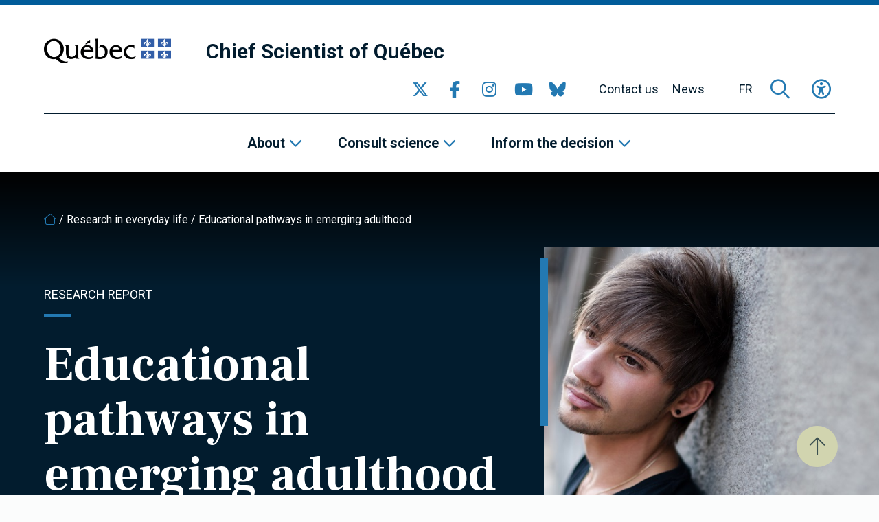

--- FILE ---
content_type: text/html; charset=UTF-8
request_url: https://www.scientifique-en-chef.gouv.qc.ca/en/contact-us/
body_size: 16765
content:
<!DOCTYPE html><html
lang="en-US"><head> <script type="text/javascript">
/* <![CDATA[ */
var gform;gform||(document.addEventListener("gform_main_scripts_loaded",function(){gform.scriptsLoaded=!0}),document.addEventListener("gform/theme/scripts_loaded",function(){gform.themeScriptsLoaded=!0}),window.addEventListener("DOMContentLoaded",function(){gform.domLoaded=!0}),gform={domLoaded:!1,scriptsLoaded:!1,themeScriptsLoaded:!1,isFormEditor:()=>"function"==typeof InitializeEditor,callIfLoaded:function(o){return!(!gform.domLoaded||!gform.scriptsLoaded||!gform.themeScriptsLoaded&&!gform.isFormEditor()||(gform.isFormEditor()&&console.warn("The use of gform.initializeOnLoaded() is deprecated in the form editor context and will be removed in Gravity Forms 3.1."),o(),0))},initializeOnLoaded:function(o){gform.callIfLoaded(o)||(document.addEventListener("gform_main_scripts_loaded",()=>{gform.scriptsLoaded=!0,gform.callIfLoaded(o)}),document.addEventListener("gform/theme/scripts_loaded",()=>{gform.themeScriptsLoaded=!0,gform.callIfLoaded(o)}),window.addEventListener("DOMContentLoaded",()=>{gform.domLoaded=!0,gform.callIfLoaded(o)}))},hooks:{action:{},filter:{}},addAction:function(o,r,e,t){gform.addHook("action",o,r,e,t)},addFilter:function(o,r,e,t){gform.addHook("filter",o,r,e,t)},doAction:function(o){gform.doHook("action",o,arguments)},applyFilters:function(o){return gform.doHook("filter",o,arguments)},removeAction:function(o,r){gform.removeHook("action",o,r)},removeFilter:function(o,r,e){gform.removeHook("filter",o,r,e)},addHook:function(o,r,e,t,n){null==gform.hooks[o][r]&&(gform.hooks[o][r]=[]);var d=gform.hooks[o][r];null==n&&(n=r+"_"+d.length),gform.hooks[o][r].push({tag:n,callable:e,priority:t=null==t?10:t})},doHook:function(r,o,e){var t;if(e=Array.prototype.slice.call(e,1),null!=gform.hooks[r][o]&&((o=gform.hooks[r][o]).sort(function(o,r){return o.priority-r.priority}),o.forEach(function(o){"function"!=typeof(t=o.callable)&&(t=window[t]),"action"==r?t.apply(null,e):e[0]=t.apply(null,e)})),"filter"==r)return e[0]},removeHook:function(o,r,t,n){var e;null!=gform.hooks[o][r]&&(e=(e=gform.hooks[o][r]).filter(function(o,r,e){return!!(null!=n&&n!=o.tag||null!=t&&t!=o.priority)}),gform.hooks[o][r]=e)}});
/* ]]> */
</script>
<meta
charset="UTF-8"><meta
name="viewport"
content="width=device-width, initial-scale=1" /><meta
name="msapplication-TileColor"
content="#2379b2"><meta
name="theme-color"
content="#2379b2"><link
rel="apple-touch-icon"
sizes="180x180"
href="https://www.scientifique-en-chef.gouv.qc.ca/app/themes/webit/apple-touch-icon.png"><link
rel="icon"
type="image/png"
sizes="32x32"
href="https://www.scientifique-en-chef.gouv.qc.ca/app/themes/webit/favicon-32x32.png"><link
rel="icon"
type="image/png"
sizes="16x16"
href="https://www.scientifique-en-chef.gouv.qc.ca/app/themes/webit/favicon-16x16.png"><link
rel="manifest"
href="https://www.scientifique-en-chef.gouv.qc.ca/app/themes/webit/manifest.php?template_url=https%3A%2F%2Fwww.scientifique-en-chef.gouv.qc.ca%2Fapp%2Fthemes%2Fwebit&short_name=Chief+Scientist+of+Quebec&name=Chief+Scientist+of+Quebec&theme_color=%232379b2&background_color=%232379b2"><link
rel="mask-icon"
href="https://www.scientifique-en-chef.gouv.qc.ca/app/themes/webit/safari-pinned-tab.svg"
color="black"><meta
name='robots' content='index, follow, max-image-preview:large, max-snippet:-1, max-video-preview:-1' /><title>Contact us - Chief Scientist of Quebec</title>
<link data-rocket-prefetch href="https://sdk.privacy-center.org" rel="dns-prefetch">
<link data-rocket-prefetch href="https://www.googletagmanager.com" rel="dns-prefetch">
<link data-rocket-prefetch href="https://www.gstatic.com" rel="dns-prefetch">
<link data-rocket-prefetch href="https://fonts.googleapis.com" rel="dns-prefetch">
<link data-rocket-prefetch href="https://www.google.com" rel="dns-prefetch">
<link data-rocket-prefetch href="https://kit.fontawesome.com" rel="dns-prefetch">
<link data-rocket-preload as="style" href="https://fonts.googleapis.com/css2?family=Frank+Ruhl+Libre%3Awght%40700&#038;ver=1.0.0&#038;family=Roboto%3Aital%2Cwght%400%2C300%3B0%2C400%3B0%2C500%3B0%2C700%3B1%2C300%3B1%2C400%3B1%2C500%3B1%2C700&#038;ver=1.0.0&#038;display=swap" rel="preload">
<link href="https://fonts.googleapis.com/css2?family=Frank+Ruhl+Libre%3Awght%40700&#038;ver=1.0.0&#038;family=Roboto%3Aital%2Cwght%400%2C300%3B0%2C400%3B0%2C500%3B0%2C700%3B1%2C300%3B1%2C400%3B1%2C500%3B1%2C700&#038;ver=1.0.0&#038;display=swap" media="print" onload="this.media=&#039;all&#039;" rel="stylesheet">
<noscript data-wpr-hosted-gf-parameters=""><link rel="stylesheet" href="https://fonts.googleapis.com/css2?family=Frank+Ruhl+Libre%3Awght%40700&#038;ver=1.0.0&#038;family=Roboto%3Aital%2Cwght%400%2C300%3B0%2C400%3B0%2C500%3B0%2C700%3B1%2C300%3B1%2C400%3B1%2C500%3B1%2C700&#038;ver=1.0.0&#038;display=swap"></noscript><link rel="preload" data-rocket-preload as="image" href="https://www.scientifique-en-chef.gouv.qc.ca/app/themes/webit/assets/img/lines-horizontal--curved.svg" fetchpriority="high"><link
rel="canonical" href="https://www.scientifique-en-chef.gouv.qc.ca/en/contact-us/" /><meta
property="og:locale" content="en_US" /><meta
property="og:type" content="article" /><meta
property="og:title" content="Contact us" /><meta
property="og:url" content="https://www.scientifique-en-chef.gouv.qc.ca/en/contact-us/" /><meta
property="og:site_name" content="Chief Scientist of Quebec" /><meta
property="article:publisher" content="https://www.facebook.com/SciChefQC/" /><meta
property="article:modified_time" content="2024-08-02T12:44:51+00:00" /><meta
name="twitter:card" content="summary_large_image" /><meta
name="twitter:site" content="@SciChefQC" /><meta
name="twitter:label1" content="Est. reading time" /><meta
name="twitter:data1" content="2 minutes" /> <script type="application/ld+json" class="yoast-schema-graph">{"@context":"https://schema.org","@graph":[{"@type":"WebPage","@id":"https://www.scientifique-en-chef.gouv.qc.ca/en/contact-us/","url":"https://www.scientifique-en-chef.gouv.qc.ca/en/contact-us/","name":"Contact us - Chief Scientist of Quebec","isPartOf":{"@id":"https://www.scientifique-en-chef.gouv.qc.ca/en/#website"},"datePublished":"2022-12-01T17:00:52+00:00","dateModified":"2024-08-02T12:44:51+00:00","breadcrumb":{"@id":"https://www.scientifique-en-chef.gouv.qc.ca/en/contact-us/#breadcrumb"},"inLanguage":"en-US","potentialAction":[{"@type":"ReadAction","target":["https://www.scientifique-en-chef.gouv.qc.ca/en/contact-us/"]}]},{"@type":"BreadcrumbList","@id":"https://www.scientifique-en-chef.gouv.qc.ca/en/contact-us/#breadcrumb","itemListElement":[{"@type":"ListItem","position":1,"name":"","item":"https://www.scientifique-en-chef.gouv.qc.ca/en/"},{"@type":"ListItem","position":2,"name":"Contact us"}]},{"@type":"WebSite","@id":"https://www.scientifique-en-chef.gouv.qc.ca/en/#website","url":"https://www.scientifique-en-chef.gouv.qc.ca/en/","name":"Chief Scientist of Quebec","description":"","publisher":{"@id":"https://www.scientifique-en-chef.gouv.qc.ca/en/#organization"},"potentialAction":[{"@type":"SearchAction","target":{"@type":"EntryPoint","urlTemplate":"https://www.scientifique-en-chef.gouv.qc.ca/en/?s={search_term_string}"},"query-input":{"@type":"PropertyValueSpecification","valueRequired":true,"valueName":"search_term_string"}}],"inLanguage":"en-US"},{"@type":"Organization","@id":"https://www.scientifique-en-chef.gouv.qc.ca/en/#organization","name":"Chief Scientist of Quebec","url":"https://www.scientifique-en-chef.gouv.qc.ca/en/","logo":{"@type":"ImageObject","inLanguage":"en-US","@id":"https://www.scientifique-en-chef.gouv.qc.ca/en/#/schema/logo/image/","url":"https://www.scientifique-en-chef.gouv.qc.ca/app/uploads/2020/05/logo-qc.png","contentUrl":"https://www.scientifique-en-chef.gouv.qc.ca/app/uploads/2020/05/logo-qc.png","width":368,"height":72,"caption":"Chief Scientist of Quebec"},"image":{"@id":"https://www.scientifique-en-chef.gouv.qc.ca/en/#/schema/logo/image/"},"sameAs":["https://www.facebook.com/SciChefQC/","https://x.com/SciChefQC","https://www.linkedin.com/company/fonds-de-recherche-du-quebec/","https://www.instagram.com/scichefqc/","https://www.youtube.com/user/FondsRechercheQuebec"]}]}</script> <link
rel='dns-prefetch' href='//www.google.com' /><link
rel='dns-prefetch' href='//code.jquery.com' /><link
rel='dns-prefetch' href='//kit.fontawesome.com' /><link
rel='dns-prefetch' href='//fonts.googleapis.com' /><link
href='https://fonts.gstatic.com' crossorigin rel='preconnect' /><style id='wp-img-auto-sizes-contain-inline-css' type='text/css'>img:is([sizes=auto i],[sizes^="auto," i]){contain-intrinsic-size:3000px 1500px}
/*# sourceURL=wp-img-auto-sizes-contain-inline-css */</style><link data-minify="1"
rel='stylesheet' id='gform_basic-css' href='https://www.scientifique-en-chef.gouv.qc.ca/app/cache/min/1/app/plugins/webit-gravityforms/assets/css/dist/basic.min.css?ver=1768246772' type='text/css' media='all' /><link
rel='stylesheet' id='wp-block-library-css' href='https://www.scientifique-en-chef.gouv.qc.ca/wp/wp-includes/css/dist/block-library/style.min.css?ver=6.9' type='text/css' media='all' /><style id='global-styles-inline-css' type='text/css'>
:root{--wp--preset--aspect-ratio--square: 1;--wp--preset--aspect-ratio--4-3: 4/3;--wp--preset--aspect-ratio--3-4: 3/4;--wp--preset--aspect-ratio--3-2: 3/2;--wp--preset--aspect-ratio--2-3: 2/3;--wp--preset--aspect-ratio--16-9: 16/9;--wp--preset--aspect-ratio--9-16: 9/16;--wp--preset--color--black: #000000;--wp--preset--color--cyan-bluish-gray: #abb8c3;--wp--preset--color--white: #ffffff;--wp--preset--color--pale-pink: #f78da7;--wp--preset--color--vivid-red: #cf2e2e;--wp--preset--color--luminous-vivid-orange: #ff6900;--wp--preset--color--luminous-vivid-amber: #fcb900;--wp--preset--color--light-green-cyan: #7bdcb5;--wp--preset--color--vivid-green-cyan: #00d084;--wp--preset--color--pale-cyan-blue: #8ed1fc;--wp--preset--color--vivid-cyan-blue: #0693e3;--wp--preset--color--vivid-purple: #9b51e0;--wp--preset--gradient--vivid-cyan-blue-to-vivid-purple: linear-gradient(135deg,rgb(6,147,227) 0%,rgb(155,81,224) 100%);--wp--preset--gradient--light-green-cyan-to-vivid-green-cyan: linear-gradient(135deg,rgb(122,220,180) 0%,rgb(0,208,130) 100%);--wp--preset--gradient--luminous-vivid-amber-to-luminous-vivid-orange: linear-gradient(135deg,rgb(252,185,0) 0%,rgb(255,105,0) 100%);--wp--preset--gradient--luminous-vivid-orange-to-vivid-red: linear-gradient(135deg,rgb(255,105,0) 0%,rgb(207,46,46) 100%);--wp--preset--gradient--very-light-gray-to-cyan-bluish-gray: linear-gradient(135deg,rgb(238,238,238) 0%,rgb(169,184,195) 100%);--wp--preset--gradient--cool-to-warm-spectrum: linear-gradient(135deg,rgb(74,234,220) 0%,rgb(151,120,209) 20%,rgb(207,42,186) 40%,rgb(238,44,130) 60%,rgb(251,105,98) 80%,rgb(254,248,76) 100%);--wp--preset--gradient--blush-light-purple: linear-gradient(135deg,rgb(255,206,236) 0%,rgb(152,150,240) 100%);--wp--preset--gradient--blush-bordeaux: linear-gradient(135deg,rgb(254,205,165) 0%,rgb(254,45,45) 50%,rgb(107,0,62) 100%);--wp--preset--gradient--luminous-dusk: linear-gradient(135deg,rgb(255,203,112) 0%,rgb(199,81,192) 50%,rgb(65,88,208) 100%);--wp--preset--gradient--pale-ocean: linear-gradient(135deg,rgb(255,245,203) 0%,rgb(182,227,212) 50%,rgb(51,167,181) 100%);--wp--preset--gradient--electric-grass: linear-gradient(135deg,rgb(202,248,128) 0%,rgb(113,206,126) 100%);--wp--preset--gradient--midnight: linear-gradient(135deg,rgb(2,3,129) 0%,rgb(40,116,252) 100%);--wp--preset--font-size--small: 13px;--wp--preset--font-size--medium: 20px;--wp--preset--font-size--large: 36px;--wp--preset--font-size--x-large: 42px;--wp--preset--spacing--20: 0.44rem;--wp--preset--spacing--30: 0.67rem;--wp--preset--spacing--40: 1rem;--wp--preset--spacing--50: 1.5rem;--wp--preset--spacing--60: 2.25rem;--wp--preset--spacing--70: 3.38rem;--wp--preset--spacing--80: 5.06rem;--wp--preset--shadow--natural: 6px 6px 9px rgba(0, 0, 0, 0.2);--wp--preset--shadow--deep: 12px 12px 50px rgba(0, 0, 0, 0.4);--wp--preset--shadow--sharp: 6px 6px 0px rgba(0, 0, 0, 0.2);--wp--preset--shadow--outlined: 6px 6px 0px -3px rgb(255, 255, 255), 6px 6px rgb(0, 0, 0);--wp--preset--shadow--crisp: 6px 6px 0px rgb(0, 0, 0);}:where(.is-layout-flex){gap: 0.5em;}:where(.is-layout-grid){gap: 0.5em;}body .is-layout-flex{display: flex;}.is-layout-flex{flex-wrap: wrap;align-items: center;}.is-layout-flex > :is(*, div){margin: 0;}body .is-layout-grid{display: grid;}.is-layout-grid > :is(*, div){margin: 0;}:where(.wp-block-columns.is-layout-flex){gap: 2em;}:where(.wp-block-columns.is-layout-grid){gap: 2em;}:where(.wp-block-post-template.is-layout-flex){gap: 1.25em;}:where(.wp-block-post-template.is-layout-grid){gap: 1.25em;}.has-black-color{color: var(--wp--preset--color--black) !important;}.has-cyan-bluish-gray-color{color: var(--wp--preset--color--cyan-bluish-gray) !important;}.has-white-color{color: var(--wp--preset--color--white) !important;}.has-pale-pink-color{color: var(--wp--preset--color--pale-pink) !important;}.has-vivid-red-color{color: var(--wp--preset--color--vivid-red) !important;}.has-luminous-vivid-orange-color{color: var(--wp--preset--color--luminous-vivid-orange) !important;}.has-luminous-vivid-amber-color{color: var(--wp--preset--color--luminous-vivid-amber) !important;}.has-light-green-cyan-color{color: var(--wp--preset--color--light-green-cyan) !important;}.has-vivid-green-cyan-color{color: var(--wp--preset--color--vivid-green-cyan) !important;}.has-pale-cyan-blue-color{color: var(--wp--preset--color--pale-cyan-blue) !important;}.has-vivid-cyan-blue-color{color: var(--wp--preset--color--vivid-cyan-blue) !important;}.has-vivid-purple-color{color: var(--wp--preset--color--vivid-purple) !important;}.has-black-background-color{background-color: var(--wp--preset--color--black) !important;}.has-cyan-bluish-gray-background-color{background-color: var(--wp--preset--color--cyan-bluish-gray) !important;}.has-white-background-color{background-color: var(--wp--preset--color--white) !important;}.has-pale-pink-background-color{background-color: var(--wp--preset--color--pale-pink) !important;}.has-vivid-red-background-color{background-color: var(--wp--preset--color--vivid-red) !important;}.has-luminous-vivid-orange-background-color{background-color: var(--wp--preset--color--luminous-vivid-orange) !important;}.has-luminous-vivid-amber-background-color{background-color: var(--wp--preset--color--luminous-vivid-amber) !important;}.has-light-green-cyan-background-color{background-color: var(--wp--preset--color--light-green-cyan) !important;}.has-vivid-green-cyan-background-color{background-color: var(--wp--preset--color--vivid-green-cyan) !important;}.has-pale-cyan-blue-background-color{background-color: var(--wp--preset--color--pale-cyan-blue) !important;}.has-vivid-cyan-blue-background-color{background-color: var(--wp--preset--color--vivid-cyan-blue) !important;}.has-vivid-purple-background-color{background-color: var(--wp--preset--color--vivid-purple) !important;}.has-black-border-color{border-color: var(--wp--preset--color--black) !important;}.has-cyan-bluish-gray-border-color{border-color: var(--wp--preset--color--cyan-bluish-gray) !important;}.has-white-border-color{border-color: var(--wp--preset--color--white) !important;}.has-pale-pink-border-color{border-color: var(--wp--preset--color--pale-pink) !important;}.has-vivid-red-border-color{border-color: var(--wp--preset--color--vivid-red) !important;}.has-luminous-vivid-orange-border-color{border-color: var(--wp--preset--color--luminous-vivid-orange) !important;}.has-luminous-vivid-amber-border-color{border-color: var(--wp--preset--color--luminous-vivid-amber) !important;}.has-light-green-cyan-border-color{border-color: var(--wp--preset--color--light-green-cyan) !important;}.has-vivid-green-cyan-border-color{border-color: var(--wp--preset--color--vivid-green-cyan) !important;}.has-pale-cyan-blue-border-color{border-color: var(--wp--preset--color--pale-cyan-blue) !important;}.has-vivid-cyan-blue-border-color{border-color: var(--wp--preset--color--vivid-cyan-blue) !important;}.has-vivid-purple-border-color{border-color: var(--wp--preset--color--vivid-purple) !important;}.has-vivid-cyan-blue-to-vivid-purple-gradient-background{background: var(--wp--preset--gradient--vivid-cyan-blue-to-vivid-purple) !important;}.has-light-green-cyan-to-vivid-green-cyan-gradient-background{background: var(--wp--preset--gradient--light-green-cyan-to-vivid-green-cyan) !important;}.has-luminous-vivid-amber-to-luminous-vivid-orange-gradient-background{background: var(--wp--preset--gradient--luminous-vivid-amber-to-luminous-vivid-orange) !important;}.has-luminous-vivid-orange-to-vivid-red-gradient-background{background: var(--wp--preset--gradient--luminous-vivid-orange-to-vivid-red) !important;}.has-very-light-gray-to-cyan-bluish-gray-gradient-background{background: var(--wp--preset--gradient--very-light-gray-to-cyan-bluish-gray) !important;}.has-cool-to-warm-spectrum-gradient-background{background: var(--wp--preset--gradient--cool-to-warm-spectrum) !important;}.has-blush-light-purple-gradient-background{background: var(--wp--preset--gradient--blush-light-purple) !important;}.has-blush-bordeaux-gradient-background{background: var(--wp--preset--gradient--blush-bordeaux) !important;}.has-luminous-dusk-gradient-background{background: var(--wp--preset--gradient--luminous-dusk) !important;}.has-pale-ocean-gradient-background{background: var(--wp--preset--gradient--pale-ocean) !important;}.has-electric-grass-gradient-background{background: var(--wp--preset--gradient--electric-grass) !important;}.has-midnight-gradient-background{background: var(--wp--preset--gradient--midnight) !important;}.has-small-font-size{font-size: var(--wp--preset--font-size--small) !important;}.has-medium-font-size{font-size: var(--wp--preset--font-size--medium) !important;}.has-large-font-size{font-size: var(--wp--preset--font-size--large) !important;}.has-x-large-font-size{font-size: var(--wp--preset--font-size--x-large) !important;}
/*# sourceURL=global-styles-inline-css */
</style>
<style id='classic-theme-styles-inline-css' type='text/css'>/*! This file is auto-generated */
.wp-block-button__link{color:#fff;background-color:#32373c;border-radius:9999px;box-shadow:none;text-decoration:none;padding:calc(.667em + 2px) calc(1.333em + 2px);font-size:1.125em}.wp-block-file__button{background:#32373c;color:#fff;text-decoration:none}
/*# sourceURL=/wp-includes/css/classic-themes.min.css */</style><style id='font-awesome-svg-styles-default-inline-css' type='text/css'>.svg-inline--fa {
  display: inline-block;
  height: 1em;
  overflow: visible;
  vertical-align: -.125em;
}
/*# sourceURL=font-awesome-svg-styles-default-inline-css */</style><link data-minify="1"
rel='stylesheet' id='font-awesome-svg-styles-css' href='https://www.scientifique-en-chef.gouv.qc.ca/app/cache/min/1/app/uploads/font-awesome/v6.2.1/css/svg-with-js.css?ver=1768246772' type='text/css' media='all' /><style id='font-awesome-svg-styles-inline-css' type='text/css'>.wp-block-font-awesome-icon svg::before,
   .wp-rich-text-font-awesome-icon svg::before {content: unset;}
/*# sourceURL=font-awesome-svg-styles-inline-css */</style><link data-minify="1"
rel='stylesheet' id='main-css' href='https://www.scientifique-en-chef.gouv.qc.ca/app/cache/min/1/app/themes/webit/assets/generated/css/theme.css?ver=1768246772' type='text/css' media='all' /> <script data-minify="1" type="text/javascript" src="https://www.scientifique-en-chef.gouv.qc.ca/app/cache/min/1/jquery-3.6.0.min.js?ver=1768246772" id="jquery-js" data-rocket-defer defer></script> <script type="text/javascript" defer='defer' src="https://www.scientifique-en-chef.gouv.qc.ca/app/plugins/webit-gravityforms/js/jquery.json.min.js?ver=2.9.24.2" id="gform_json-js"></script> <script type="text/javascript" id="gform_gravityforms-js-extra">/*  */
var gf_global = {"gf_currency_config":{"name":"Canadian Dollar","symbol_left":"$","symbol_right":"CAD","symbol_padding":" ","thousand_separator":",","decimal_separator":".","decimals":2,"code":"CAD"},"base_url":"https://www.scientifique-en-chef.gouv.qc.ca/app/plugins/webit-gravityforms","number_formats":[],"spinnerUrl":"https://www.scientifique-en-chef.gouv.qc.ca/app/plugins/webit-gravityforms/images/spinner.svg","version_hash":"1da8bea030083c83c532f4c880caa379","strings":{"newRowAdded":"New row added.","rowRemoved":"Row removed","formSaved":"The form has been saved.  The content contains the link to return and complete the form."}};
var gf_global = {"gf_currency_config":{"name":"Canadian Dollar","symbol_left":"$","symbol_right":"CAD","symbol_padding":" ","thousand_separator":",","decimal_separator":".","decimals":2,"code":"CAD"},"base_url":"https://www.scientifique-en-chef.gouv.qc.ca/app/plugins/webit-gravityforms","number_formats":[],"spinnerUrl":"https://www.scientifique-en-chef.gouv.qc.ca/app/plugins/webit-gravityforms/images/spinner.svg","version_hash":"1da8bea030083c83c532f4c880caa379","strings":{"newRowAdded":"New row added.","rowRemoved":"Row removed","formSaved":"The form has been saved.  The content contains the link to return and complete the form."}};
var gform_i18n = {"datepicker":{"days":{"monday":"Mo","tuesday":"Tu","wednesday":"We","thursday":"Th","friday":"Fr","saturday":"Sa","sunday":"Su"},"months":{"january":"January","february":"February","march":"March","april":"April","may":"May","june":"June","july":"July","august":"August","september":"September","october":"October","november":"November","december":"December"},"firstDay":1,"iconText":"Select date"}};
var gf_legacy_multi = {"1":""};
var gform_gravityforms = {"strings":{"invalid_file_extension":"This type of file is not allowed. Must be one of the following:","delete_file":"Delete this file","in_progress":"in progress","file_exceeds_limit":"File exceeds size limit","illegal_extension":"This type of file is not allowed.","max_reached":"Maximum number of files reached","unknown_error":"There was a problem while saving the file on the server","currently_uploading":"Please wait for the uploading to complete","cancel":"Cancel","cancel_upload":"Cancel this upload","cancelled":"Cancelled","error":"Error","message":"Message"},"vars":{"images_url":"https://www.scientifique-en-chef.gouv.qc.ca/app/plugins/webit-gravityforms/images"}};
//# sourceURL=gform_gravityforms-js-extra
/*  */</script> <script type="text/javascript" defer='defer' src="https://www.scientifique-en-chef.gouv.qc.ca/app/plugins/webit-gravityforms/js/gravityforms.min.js?ver=2.9.24.2" id="gform_gravityforms-js"></script> <script type="text/javascript" defer='defer' src="https://www.google.com/recaptcha/api.js?hl=en&amp;ver=6.9#038;render=explicit" id="gform_recaptcha-js"></script> <script type="text/javascript" defer='defer' src="https://www.scientifique-en-chef.gouv.qc.ca/app/plugins/webit-gravityforms/assets/js/dist/utils.min.js?ver=48a3755090e76a154853db28fc254681" id="gform_gravityforms_utils-js"></script> <script type="text/javascript" id="wpml-cookie-js-extra">/*  */
var wpml_cookies = {"wp-wpml_current_language":{"value":"en","expires":1,"path":"/"}};
var wpml_cookies = {"wp-wpml_current_language":{"value":"en","expires":1,"path":"/"}};
//# sourceURL=wpml-cookie-js-extra
/*  */</script> <script data-minify="1" type="text/javascript" src="https://www.scientifique-en-chef.gouv.qc.ca/app/cache/min/1/app/plugins/sitepress-multilingual-cms/res/js/cookies/language-cookie.js?ver=1768246772" id="wpml-cookie-js" defer="defer" data-wp-strategy="defer"></script> <script defer crossorigin="anonymous" type="text/javascript" src="https://kit.fontawesome.com/7c8933ef92.js" id="font-awesome-official-js"></script> <meta
name="generator" content="WPML ver:4.8.6 stt:1,4;" /> <script>const keepScripts = "#main-js";</script> <noscript><style id="rocket-lazyload-nojs-css">.rll-youtube-player, [data-lazy-src]{display:none !important;}</style></noscript> <script>(function(w,d,s,l,i){w[l]=w[l]||[];w[l].push({'gtm.start':
                    new Date().getTime(),event:'gtm.js'});var f=d.getElementsByTagName(s)[0],
                    j=d.createElement(s),dl=l!='dataLayer'?'&l='+l:'';j.async=true;j.src=
                    'https://www.googletagmanager.com/gtm.js?id='+i+dl;f.parentNode.insertBefore(j,f);
                    })(window,document,'script','dataLayer','GTM-T78RFQH');</script> <meta name="generator" content="WP Rocket 3.20.3" data-wpr-features="wpr_defer_js wpr_minify_js wpr_lazyload_images wpr_preconnect_external_domains wpr_oci wpr_minify_css wpr_preload_links wpr_desktop" /></head><body>
<noscript><iframe
src="https://www.googletagmanager.com/ns.html?id=GTM-T78RFQH" height="0" width="0" style="display:none;visibility:hidden"></iframe></noscript><div
id="page"
data-transition="wrapper"><div
class="wb-load-overlay wb-load-overlay--initial"><div
class="wb-load-overlay__icon"></div></div><div
class="wb-skip-to-content"><ul><li>
<a
href="#content"
class="wb-skip-to-content__link wb-skip-to-content__link--content">Skip to main content</a></li><li>
<a
href="#mastfoot"
class="wb-skip-to-content__link wb-skip-to-content__link--footer">Skip to footer</a></li></ul></div><header
class="wb-header wb-header--bg"
id="masthead"><div
class="wb-header__top "><div
class="container-fluid"><div
class="wb-header__top__inner"><div
class="wb-header__logo logo">
<a
href="https://www.quebec.ca/en"
class="">
<img
src="https://www.scientifique-en-chef.gouv.qc.ca/app/themes/webit/assets/img/logo-qc.png"
alt="Quebec logo"
class="wb-header__logo__img">
</a>
<a
href="https://www.scientifique-en-chef.gouv.qc.ca/en/"
class="wb-header__logo__title"
title="Return to homepage"
rel="home">Chief Scientist of Québec</a></div><button
type="button"
class="wb-menu__item wb-menu__item__icon wb-menu__item__search wb-search-overlay__trigger"
aria-label="Open search form overlay"
aria-controls="wb-search-overlay"
aria-expanded="false"
title="Search">
<span><i
class="fa-regular fa-magnifying-glass" aria-hidden="true"></i></span>
</button><button
type="button"
class="wb-menu__item__icon wb-menu__item__a11y js-toggle-accessibility"
aria-label="Toggle accessibility menu"
title="Accessibility"
aria-expanded="false">
<span><i
class="fa-regular fa-universal-access"  aria-hidden="true"></i></span>
</button>
<button
type="button"
id="wb-burger"
class="wb-burger wb-menu__item__icon wb-menu__toggle"
aria-label="Toggle navigation menu"
title="Navigation"
aria-expanded="false">
<span
class="wb-burger__box">
<span
class="wb-burger__inner"></span>
</span>
</button></div></div></div><div
class="wb-header__btm"><div
class="wb-header__btm__inner">
<nav
class="wb-menu wb-menu--secondary"><div
class="container-fluid"><div
class="wb-menu__inner"><div
class="wb-header__logo logo">
<a
href="https://www.quebec.ca/en"
class="">
<img
src="https://www.scientifique-en-chef.gouv.qc.ca/app/themes/webit/assets/img/logo-qc.png"
alt="Quebec logo"
class="wb-header__logo__img">
</a>
<a
href="https://www.scientifique-en-chef.gouv.qc.ca/en/"
class="wb-header__logo__title"
title="Return to homepage"
rel="home">Chief Scientist of Québec</a></div><ul
class="wb-menu__list"><li
class="wb-menu__item__socials wb-menu__item level-0"><div
class="wb-socials wb-menu__item__socials__list wb-menu__item__icon">
<a
href="https://twitter.com/SciChefQC"
target="_blank"
class="wb-socials__icon "
rel="me" aria-label="Go to our Twitter page" >
<span><i
class="fa-brands fa-x-twitter" aria-hidden="true"></i></span>
</a>
<a
href="https://www.facebook.com/SciChefQC/"
target="_blank"
class="wb-socials__icon "
rel="me" aria-label="Go to our Facebook page" >
<span><i
class="fa-brands fa-facebook-f" aria-hidden="true"></i></span>
</a>
<a
href="https://www.instagram.com/scichefqc/"
target="_blank"
class="wb-socials__icon "
rel="me" aria-label="Go to our Instagram page" >
<span><i
class="fa-brands fa-instagram" aria-hidden="true"></i></span>
</a>
<a
href="https://www.youtube.com/user/FondsRechercheQuebec"
target="_blank"
class="wb-socials__icon "
rel="me" aria-label="Go to our YouTube page" >
<span><i
class="fa-brands fa-youtube" aria-hidden="true"></i></span>
</a>
<a
href="https://bsky.app/profile/scichefqc.bsky.social"
target="_blank"
class="wb-socials__icon "
rel="me" aria-label="Go to our Bluesky page" >
<span><i
class="fa-brands fa-bluesky" aria-hidden="true"></i></span>
</a></div></li><li
id="menu-item-13563" class="menu-item menu-item-type-post_type menu-item-object-page current-menu-item page_item page-item-11782 current_page_item wb-menu-item-13563 wb-menu__item level-0" data-level="0"><a
href="https://www.scientifique-en-chef.gouv.qc.ca/en/contact-us/" class=" wb-menu__item__el">Contact us</a></li><li
id="menu-item-120" class="menu-item menu-item-type-post_type menu-item-object-page wb-menu-item-120 wb-menu__item level-0" data-level="0"><a
href="https://www.scientifique-en-chef.gouv.qc.ca/en/news/" class=" wb-menu__item__el">News</a></li><li
class="wb-menu__item wb-menu__item--lang level-0">
<a
href="https://www.scientifique-en-chef.gouv.qc.ca/nous-joindre/"
class="wb-menu__item__el wb-menu__item__el--lang language-switcher"
aria-label="Français"
data-lang="fr">
FR    </a></li><li
class="wb-menu__item wb-menu__item--search level-0">
<button
type="button"
class="wb-menu__item wb-menu__item__icon wb-menu__item__search wb-search-overlay__trigger"
aria-label="Open search form overlay"
aria-controls="wb-search-overlay"
aria-expanded="false"
title="Search">
<span><i
class="fa-regular fa-magnifying-glass" aria-hidden="true"></i></span>
</button></li><li
class="wb-menu__item wb-menu__item--a11y level-0">
<button
type="button"
class="wb-menu__item__icon wb-menu__item__a11y js-toggle-accessibility"
aria-label="Toggle accessibility menu"
title="Accessibility"
aria-expanded="false">
<span><i
class="fa-regular fa-universal-access"  aria-hidden="true"></i></span>
</button></li></ul></div></div>
</nav>
<nav
class="wb-menu wb-menu--main"><div
class="container-fluid"><div
class="wb-menu__inner"><div
class="wb-menu__list__wrapper"><ul
class="wb-menu__list"><li
id="menu-item-13474" class="menu-item menu-item-type-custom menu-item-object-custom menu-item-has-children wb-menu-item-13474 wb-menu__item level-0" data-level="0" aria-haspopup="true" aria-expanded="false"><button
class=" wb-menu__item__el sub-menu__trigger" type="button" aria-expanded="false">About</button><ul
class="sub-menu"><li
id="menu-item-13473" class="menu-item menu-item-type-post_type menu-item-object-page wb-menu-item-13473 wb-menu__item level-1" data-level="1"><a
href="https://www.scientifique-en-chef.gouv.qc.ca/en/chief-scientist-of-quebec/" class=" wb-menu__item__el">Chief Scientist of Québec</a></li><li
id="menu-item-13169" class="menu-item menu-item-type-post_type menu-item-object-page wb-menu-item-13169 wb-menu__item level-1" data-level="1"><a
href="https://www.scientifique-en-chef.gouv.qc.ca/en/the-fonds-de-recherche-du-quebec/" class=" wb-menu__item__el">The Fonds de recherche du Québec</a></li></ul></li><li
id="menu-item-13475" class="menu-item menu-item-type-custom menu-item-object-custom menu-item-has-children wb-menu-item-13475 wb-menu__item level-0" data-level="0" aria-haspopup="true" aria-expanded="false"><button
class=" wb-menu__item__el sub-menu__trigger" type="button" aria-expanded="false">Consult science</button><ul
class="sub-menu"><li
id="menu-item-13482" class="menu-item menu-item-type-post_type menu-item-object-page menu-item-has-children wb-menu-item-13482 wb-menu__item level-1" data-level="1" aria-haspopup="true" aria-expanded="false"><button
class=" wb-menu__item__el sub-menu__trigger" type="button" aria-expanded="false">Research in everyday life</button><ul
class="sub-menu"><li
id="menu-item-13662" class="menu-item menu-item-type-post_type menu-item-object-page wb-menu-item-13662 wb-menu__item level-2" data-level="2"><a
href="https://www.scientifique-en-chef.gouv.qc.ca/en/research-in-everyday-life/" class=" wb-menu__item__el">All articles</a></li><li
id="menu-item-13663" class="menu-item menu-item-type-post_type menu-item-object-page wb-menu-item-13663 wb-menu__item level-2" data-level="2"><a
href="https://www.scientifique-en-chef.gouv.qc.ca/en/research-in-everyday-life/?category=capsule-en" class=" wb-menu__item__el">Research capsules</a></li><li
id="menu-item-13664" class="menu-item menu-item-type-post_type menu-item-object-page wb-menu-item-13664 wb-menu__item level-2" data-level="2"><a
href="https://www.scientifique-en-chef.gouv.qc.ca/en/research-in-everyday-life/?category=detecteur-de-rumeurs-en" class=" wb-menu__item__el">Détecteur de rumeurs</a></li><li
id="menu-item-13665" class="menu-item menu-item-type-post_type menu-item-object-page wb-menu-item-13665 wb-menu__item level-2" data-level="2"><a
href="https://www.scientifique-en-chef.gouv.qc.ca/en/research-in-everyday-life/?category=research-report" class=" wb-menu__item__el">Research reports</a></li></ul></li></ul></li><li
id="menu-item-13483" class="menu-item menu-item-type-custom menu-item-object-custom menu-item-has-children wb-menu-item-13483 wb-menu__item level-0" data-level="0" aria-haspopup="true" aria-expanded="false"><button
class=" wb-menu__item__el sub-menu__trigger" type="button" aria-expanded="false">Inform the decision</button><ul
class="sub-menu"><li
id="menu-item-15901" class="menu-item menu-item-type-post_type menu-item-object-page wb-menu-item-15901 wb-menu__item level-1" data-level="1"><a
href="https://www.scientifique-en-chef.gouv.qc.ca/en/science-advice-at-the-municipal-level/" class=" wb-menu__item__el">Science advice at the municipal level</a></li><li
id="menu-item-13168" class="menu-item menu-item-type-post_type menu-item-object-page wb-menu-item-13168 wb-menu__item level-1" data-level="1"><a
href="https://www.scientifique-en-chef.gouv.qc.ca/en/key-figures/" class=" wb-menu__item__el">Key figures</a></li></ul></li></ul></div></div></div>
</nav></div></div>
</header><main
class="wp-singular page-template-default page page-id-11782 wp-theme-webit page__main lang-en"              data-transition="container"
data-transition-namespace="default"
data-admin-bar-page-url=""
tabindex="-1"
id="content"><div
class="wb-banner wb-banner--lines "><div
class="wb-banner__inner"><div
class="wb-breadcrumb"><div
class="container-fluid"><div
class="wb-breadcrumb__inner"><div
class="wb-yoast-breadcrumbs wb-yoast-breadcrumbs--light">
<span><a
href="https://www.scientifique-en-chef.gouv.qc.ca/en/" class="wb-breadcrumb__el wb-breadcrumb__el--home wb-breadcrumb__el--link" aria-label="Back to homepage"><i
class="fa-light fa-house"></i></a> / <span
class="wb-breadcrumb__el" aria-label="Contact us">Contact us</span></span></div></div></div></div><div
class="wb-banner__text wysiwyg"><h1>
Contact us</h1></div></div></div>
<section
class="wb-text  --flexible--regular"
><div
class="container-fluid"><div
class="wb-text__inner wysiwyg --text-width "><div
class="table-responsive"><table
style="border-collapse: collapse; width: 100%;"><tbody><tr><td
style="width: 41.2925%;"><strong>Chief Scientist Office</strong><br
/>
<strong>Fonds de recherche du Québec – Santé sector</strong></td><td
style="width: 58.7075%;"><strong>Fonds de recherche du Québec – Nature et technologies sector</strong><br
/>
<strong>Fonds de recherche du Québec – Société et culture sector</strong></td></tr><tr><td
style="width: 41.2925%;">500, Sherbrooke West, suite 800<br
/>
Montréal (Québec)<br
/>
H3A 3C6</td><td
style="width: 58.7075%;">140, Grande Allée East, suite 450<br
/>
Québec (Québec)<br
/>
G1R 5M8</td></tr></tbody></table></div></div></div>
</section>
<section
class="wb-text  --flexible--small"
><div
class="container-fluid"><div
class="wb-text__inner wysiwyg --text-width "><h2>Contact us by email</h2> <script type="text/javascript">/*  */

/* ]]&gt; */</script> <div
class="wb-gf-form" data-id="1"><div
class='gf_browser_unknown gform_wrapper gravity-theme gform-theme--no-framework' data-form-theme='gravity-theme' data-form-index='0' id='gform_wrapper_1'><div
id='gf_1' class='gform_anchor' tabindex='-1'></div><div
class='gform_heading'><p
class='gform_required_legend'></p></div><form
method='post' enctype='multipart/form-data' target='gform_ajax_frame_1' id='gform_1'  action='/en/contact-us/#gf_1' data-formid='1' novalidate><div
class='gform-body gform_body'><div
id='gform_fields_1' class='gform_fields top_label form_sublabel_below description_below validation_below'><div
id="field_1_10" class="gfield gfield--type-honeypot gform_validation_container field_sublabel_below gfield--has-description field_description_below field_validation_below gfield_visibility_visible"><label
class='gfield_label gform-field-label' for='input_1_10'>Phone</label><div
class='ginput_container'><input
name='input_10' id='input_1_10' type='text' value='' autocomplete='new-password'/></div><div
class='gfield_description' id='gfield_description_1_10'>This field is for validation purposes and should be left unchanged.</div></div><div
id="field_1_1" class="gfield gfield--type-text gfield--input-type-text gfield_contains_required field_sublabel_below gfield--no-description field_description_below field_validation_below gfield_visibility_visible"><label
class='gfield_label gform-field-label' for='input_1_1'>Name<span
class="gfield_required"><span
class="gfield_required gfield_required_asterisk">*</span></span></label><div
class='ginput_container ginput_container_text'><input
name='input_1' id='input_1_1' type='text' value='' class='large'     aria-required="true" aria-invalid="false"   /></div></div><div
id="field_1_3" class="gfield gfield--type-email gfield--input-type-email gfield_contains_required field_sublabel_below gfield--no-description field_description_below field_validation_below gfield_visibility_visible"><label
class='gfield_label gform-field-label' for='input_1_3'>Email<span
class="gfield_required"><span
class="gfield_required gfield_required_asterisk">*</span></span></label><div
class='ginput_container ginput_container_email'>
<input
name='input_3' id='input_1_3' type='email' value='' class='large'    aria-required="true" aria-invalid="false"  /></div></div><div
id="field_1_8" class="gfield gfield--type-text gfield--input-type-text gfield--width-full gfield_contains_required field_sublabel_below gfield--no-description field_description_below field_validation_below gfield_visibility_visible"><label
class='gfield_label gform-field-label' for='input_1_8'>Subject<span
class="gfield_required"><span
class="gfield_required gfield_required_asterisk">*</span></span></label><div
class='ginput_container ginput_container_text'><input
name='input_8' id='input_1_8' type='text' value='' class='large' maxlength='255'    aria-required="true" aria-invalid="false"   /></div></div><div
id="field_1_5" class="gfield gfield--type-textarea gfield--input-type-textarea gfield--width-full gfield_contains_required field_sublabel_below gfield--no-description field_description_below field_validation_below gfield_visibility_visible"><label
class='gfield_label gform-field-label' for='input_1_5'>Message<span
class="gfield_required"><span
class="gfield_required gfield_required_asterisk">*</span></span></label><div
class='ginput_container ginput_container_textarea'><textarea name='input_5' id='input_1_5' class='textarea large'   maxlength='2048'  aria-required="true" aria-invalid="false"   rows='10' cols='50'></textarea></div></div><div
id="field_1_9" class="gfield gfield--type-captcha gfield--input-type-captcha gfield--width-full field_sublabel_below gfield--no-description field_description_below field_validation_below gfield_visibility_visible"><label
class='gfield_label gform-field-label screen-reader-text' for='input_1_9'></label><div
id='input_1_9' class='ginput_container ginput_recaptcha' data-sitekey='6Le_w60rAAAAACca_UY_8DNtAurXIWEd9E0IpDMp'  data-theme='light' data-tabindex='0'  data-badge=''></div></div></div></div><div
class='gform-footer gform_footer top_label'> <button
type='submit' id='gform_submit_button_1' class='gform_button button button--primary' onclick='gform.submission.handleButtonClick(this);' data-submission-type='submit'>Submit</button> <input
type='hidden' name='gform_ajax' value='form_id=1&amp;title=&amp;description=&amp;tabindex=0&amp;theme=gravity-theme&amp;styles=[]&amp;hash=1009330df3b19e7e09da3ecb4e6d49c1' />
<input
type='hidden' class='gform_hidden' name='gform_submission_method' data-js='gform_submission_method_1' value='iframe' />
<input
type='hidden' class='gform_hidden' name='gform_theme' data-js='gform_theme_1' id='gform_theme_1' value='gravity-theme' />
<input
type='hidden' class='gform_hidden' name='gform_style_settings' data-js='gform_style_settings_1' id='gform_style_settings_1' value='[]' />
<input
type='hidden' class='gform_hidden' name='is_submit_1' value='1' />
<input
type='hidden' class='gform_hidden' name='gform_submit' value='1' />
<input
type='hidden' class='gform_hidden' name='gform_unique_id' value='' />
<input
type='hidden' class='gform_hidden' name='state_1' value='WyJbXSIsIjExNzNmYjQxZGQxZDFhNDQ4NWRmYjAxODBiNzAzYmEyIl0=' />
<input
type='hidden' autocomplete='off' class='gform_hidden' name='gform_target_page_number_1' id='gform_target_page_number_1' value='0' />
<input
type='hidden' autocomplete='off' class='gform_hidden' name='gform_source_page_number_1' id='gform_source_page_number_1' value='1' />
<input
type='hidden' name='gform_field_values' value='' /></div></form></div>
<iframe
style='display:none;width:0px;height:0px;' src='about:blank' name='gform_ajax_frame_1' id='gform_ajax_frame_1' title='This iframe contains the logic required to handle Ajax powered Gravity Forms.'></iframe> <script type="text/javascript">window.addEventListener('DOMContentLoaded', function() {/*  */
 gform.initializeOnLoaded( function() {gformInitSpinner( 1, 'https://www.scientifique-en-chef.gouv.qc.ca/app/plugins/webit-gravityforms/images/spinner.svg', true );jQuery('#gform_ajax_frame_1').on('load',function(){var contents = jQuery(this).contents().find('*').html();var is_postback = contents.indexOf('GF_AJAX_POSTBACK') >= 0;if(!is_postback){return;}var form_content = jQuery(this).contents().find('#gform_wrapper_1');var is_confirmation = jQuery(this).contents().find('#gform_confirmation_wrapper_1').length > 0;var is_redirect = contents.indexOf('gformRedirect(){') >= 0;var is_form = form_content.length > 0 && ! is_redirect && ! is_confirmation;var mt = parseInt(jQuery('html').css('margin-top'), 10) + parseInt(jQuery('body').css('margin-top'), 10) + 100;if(is_form){jQuery('#gform_wrapper_1').html(form_content.html());if(form_content.hasClass('gform_validation_error')){jQuery('#gform_wrapper_1').addClass('gform_validation_error');} else {jQuery('#gform_wrapper_1').removeClass('gform_validation_error');}setTimeout( function() { /* delay the scroll by 50 milliseconds to fix a bug in chrome */ jQuery(document).scrollTop(jQuery('#gform_wrapper_1').offset().top - mt); }, 50 );if(window['gformInitDatepicker']) {gformInitDatepicker();}if(window['gformInitPriceFields']) {gformInitPriceFields();}var current_page = jQuery('#gform_source_page_number_1').val();gformInitSpinner( 1, 'https://www.scientifique-en-chef.gouv.qc.ca/app/plugins/webit-gravityforms/images/spinner.svg', true );jQuery(document).trigger('gform_page_loaded', [1, current_page]);window['gf_submitting_1'] = false;}else if(!is_redirect){var confirmation_content = jQuery(this).contents().find('.GF_AJAX_POSTBACK').html();if(!confirmation_content){confirmation_content = contents;}jQuery('#gform_wrapper_1').replaceWith(confirmation_content);jQuery(document).scrollTop(jQuery('#gf_1').offset().top - mt);jQuery(document).trigger('gform_confirmation_loaded', [1]);window['gf_submitting_1'] = false;wp.a11y.speak(jQuery('#gform_confirmation_message_1').text());}else{jQuery('#gform_1').append(contents);if(window['gformRedirect']) {gformRedirect();}}jQuery(document).trigger("gform_pre_post_render", [{ formId: "1", currentPage: "current_page", abort: function() { this.preventDefault(); } }]);        if (event && event.defaultPrevented) {                return;        }        const gformWrapperDiv = document.getElementById( "gform_wrapper_1" );        if ( gformWrapperDiv ) {            const visibilitySpan = document.createElement( "span" );            visibilitySpan.id = "gform_visibility_test_1";            gformWrapperDiv.insertAdjacentElement( "afterend", visibilitySpan );        }        const visibilityTestDiv = document.getElementById( "gform_visibility_test_1" );        let postRenderFired = false;        function triggerPostRender() {            if ( postRenderFired ) {                return;            }            postRenderFired = true;            gform.core.triggerPostRenderEvents( 1, current_page );            if ( visibilityTestDiv ) {                visibilityTestDiv.parentNode.removeChild( visibilityTestDiv );            }        }        function debounce( func, wait, immediate ) {            var timeout;            return function() {                var context = this, args = arguments;                var later = function() {                    timeout = null;                    if ( !immediate ) func.apply( context, args );                };                var callNow = immediate && !timeout;                clearTimeout( timeout );                timeout = setTimeout( later, wait );                if ( callNow ) func.apply( context, args );            };        }        const debouncedTriggerPostRender = debounce( function() {            triggerPostRender();        }, 200 );        if ( visibilityTestDiv && visibilityTestDiv.offsetParent === null ) {            const observer = new MutationObserver( ( mutations ) => {                mutations.forEach( ( mutation ) => {                    if ( mutation.type === 'attributes' && visibilityTestDiv.offsetParent !== null ) {                        debouncedTriggerPostRender();                        observer.disconnect();                    }                });            });            observer.observe( document.body, {                attributes: true,                childList: false,                subtree: true,                attributeFilter: [ 'style', 'class' ],            });        } else {            triggerPostRender();        }    } );} ); 
/* ]]&gt; */});</script> </div></div></div>
</section>
<section
class="wb-text  --flexible--regular"
><div
class="container-fluid"><div
class="wb-text__inner wysiwyg --text-width "><p><strong>Rémi Quirion</strong><br
/>
Chief Scientist<br
/>
CEO, Fonds de recherche du Québec<br
/>
Phone: 514 873-2114</p><p><strong>Marie-Claude Dion</strong><br
/>
Communications Advisor | Medias relations<br
/>
Fonds de recherche du Québec<br
/>
<a
href="mailto:Marie-Claude.Dion@frq.gouv.qc.ca">Marie-Claude.Dion@frq.gouv.qc.ca</a><br
/>
Phone: 514 873-2114, ext. 4244</p><p><strong>Valérie Bourgès</strong><br
/>
Chief Scientist&#8217;s Principal Secretary<br
/>
Fonds de recherche du Québec<br
/>
Phone: 514 873-2114, ext. 1366</p><p><strong>Benoit Sévigny</strong><br
/>
Director, Communication and Knowledge Mobilization<br
/>
Fonds de recherche du Québec<br
/>
Phone: 514 873-2114, ext. 4619</p><p><strong>Mylène Deschênes</strong><br
/>
Director, Ethics and Legal Affairs<br
/>
Fonds de recherche du Québec<br
/>
Phone: 514 873-2114, ext. 1281</p><p><strong>Marie-Pierre Cossette</strong><br
/>
Director, Directorate of Societal Challenges<br
/>
Chief Scientist Office<br
/>
Fonds de recherche du Québec<br
/>
Phone: 514 873-2114, ext. 4345</p><p><strong>Julie Dirwimmer</strong><br
/>
Senior Advisor &#8211; Science &amp; Society Relations<br
/>
Chief Scientist Office<br
/>
Fonds de recherche du Québec<br
/>
Phone: 514 873-2114, ext. 1284</p><p><strong>Virginie Auger</strong><br
/>
Senior Advisor &#8211; INGSA and International Affairs<br
/>
Chief Scientist Office<br
/>
Fonds de recherche du Québec<br
/>
Phone: 514 873-2114, ext. 4320</p><p><strong>Gabrielle Gagnon</strong><br
/>
Special Projects Advisor<br
/>
Chief Scientist Office<br
/>
Fonds de recherche du Québec<br
/>
Phone: 514 873-2114, poste 4217</p><p><strong>Scientific Directions of the Fonds de recherche du Québec<br
/>
</strong><br
/>
<strong>Janice Bailey</strong><br
/>
Vice-president Research, Scientific Director<br
/>
Fonds de recherche du Québec – Nature et technologies sector<br
/>
Phone: 418 643-3230</p><p><strong>Carole Jabet</strong><br
/>
Vice-president Research, Scientific Director<br
/>
Fonds de recherche du Québec – Santé sector<br
/>
Phone: 514 873-2114</p><p><strong>Louise Poissant</strong><br
/>
Vice-president Research, Scientific Director<br
/>
Fonds de recherche du Québec – Société et culture sector<br
/>
Phone: 514 873-2114</p><p><strong>Administration of the Fonds de recherche du Québec</strong></p><p><strong>Karine Assal</strong><br
/>
Director, Administration<br
/>
Secretary, Board of Directors<br
/>
Fonds de recherche du Québec<br
/>
Phone: 514 873-2114, ext. 1265</p><p><strong>Elisabeth Garin</strong><br
/>
Director, Planning and Performance<br
/>
Fonds de recherche du Québec<br
/>
Phone: 418 643-3341</p><p><strong>David Côté</strong><br
/>
Director, Financial services<br
/>
Fonds de recherche du Québec<br
/>
Phone: 418 643-3266</p><p><strong>Matthieu Fortin</strong><br
/>
Director, Information Technology Services and Project Office<br
/>
Fonds de recherche du Québec<br
/>
Phone: 418 643-8560, poste 3233</p><p><strong>Nadia Gauthier</strong><br
/>
Director, Human Resources<br
/>
Fonds de recherche du Québec<br
/>
Phone: 418 643-3270</p></div></div>
</section><div
class="wb-lines "><div
class="wb-lines__el"></div><div
class="wb-lines__el"></div><div
class="wb-lines__el"></div><div
class="wb-lines__el"></div><div
class="wb-lines__el"></div></div></main><footer
class="wb-footer wb-footer--1"
id="mastfoot"
tabindex="-1"><div
class="wb-footer__inner"><div
class="wb-footer__newsletter"><div
class="container-fluid"><div
class="wb-footer__newsletter__inner wysiwyg --color--white"><div
class="wb-footer__newsletter__button">
<a
href="https://com.frq.gouv.qc.ca/T/WF/28228/pqKY6s/Optin/fr-CA/Form.ofsys"
target="_blank"
class="wb-button wb-button--primary"
>
<span>Subscribe to our newsletters</span>
</a>
<span
class="wb-footer__newsletter__small">(In French)</span></div><div
class="wb-footer__newsletter__frq"><div
class="wb-footer__newsletter__title">Fonds de recherche du Québec</div><nav
class="
wb-footer__newsletter__nav"><ul
class="wb-footer__newsletter__list --no-styles"><li
class="wb-footer__newsletter__el">
<a
href="https://frq.gouv.qc.ca/en/"
class="wb-footer__newsletter__link"
target="_blank">Visit the FRQ website</a></li></ul>
</nav></div></div></div></div><div
class="wb-footer__menu"><div
class="container-fluid"><div
class="wb-footer__menu__inner">
<nav
class="wb-footer__menu__nav"><ul
class="wb-footer__menu__list"><li
id="menu-item-11743" class="menu-item menu-item-type-post_type menu-item-object-page wb-menu-item-11743 wb-menu__item level-0" data-level="0"><a
href="https://www.scientifique-en-chef.gouv.qc.ca/en/politique-de-confidentialite/" class=" wb-menu__item__el">Privacy Policy</a></li><li
id="menu-item-11744" class="menu-item menu-item-type-post_type menu-item-object-page wb-menu-item-11744 wb-menu__item level-0" data-level="0"><a
href="https://www.scientifique-en-chef.gouv.qc.ca/en/conditions-dutilisation/" class=" wb-menu__item__el">Conditions d’utilisation</a></li><li
id="menu-item-12280" class="menu-item menu-item-type-post_type menu-item-object-page wb-menu-item-12280 wb-menu__item level-0" data-level="0"><a
href="https://www.scientifique-en-chef.gouv.qc.ca/en/contrats-publics/" class=" wb-menu__item__el">Contrats publics</a></li><li
id="menu-item-12281" class="menu-item menu-item-type-post_type menu-item-object-page wb-menu-item-12281 wb-menu__item level-0" data-level="0"><a
href="https://www.scientifique-en-chef.gouv.qc.ca/en/propriete-intellectuelle/" class=" wb-menu__item__el">Propriété intellectuelle</a></li><li
id="menu-item-12282" class="menu-item menu-item-type-post_type menu-item-object-page wb-menu-item-12282 wb-menu__item level-0" data-level="0"><a
href="https://www.scientifique-en-chef.gouv.qc.ca/en/acces-a-linformation/" class=" wb-menu__item__el">Accès à l&#8217;information</a></li><li
id="menu-item-16714" class="menu-item menu-item-type-post_type menu-item-object-page wb-menu-item-16714 wb-menu__item level-0" data-level="0"><a
href="https://www.scientifique-en-chef.gouv.qc.ca/en/accessibilite/" class=" wb-menu__item__el">Accessibilité</a></li><li
id="menu-item-12283" class="menu-item menu-item-type-post_type menu-item-object-page wb-menu-item-12283 wb-menu__item level-0" data-level="0"><a
href="https://www.scientifique-en-chef.gouv.qc.ca/en/declaration-de-services/" class=" wb-menu__item__el">Déclaration de services</a></li><li
id="menu-item-14235" class="menu-item menu-item-type-post_type menu-item-object-page wb-menu-item-14235 wb-menu__item level-0" data-level="0"><a
href="https://www.scientifique-en-chef.gouv.qc.ca/en/politique-sur-les-medias-sociaux-netiquette/" class=" wb-menu__item__el">Politique sur les médias sociaux – Nétiquette</a></li><li
id="menu-item-14236" class="menu-item menu-item-type-custom menu-item-object-custom wb-menu-item-14236 wb-menu__item level-0" data-level="0"><a
href="mailto:webmestre.frq@frq.gouv.qc.ca" class=" wb-menu__item__el">Webmestre</a></li><li
class="menu-item menu-item-type-custom menu-item-object-custom wb-menu__item level-0" data-level="0">
<a
href="javascript:Didomi.preferences.show()" class=" wb-menu__item__el">Consent choices</a></li></ul>
</nav></div></div></div><div
id="copyrights"
class="wb-footer__copyrights"><div
class="container-fluid"><div
class="wb-footer__copyrights__inner wysiwyg">
<img
src="https://www.scientifique-en-chef.gouv.qc.ca/app/themes/webit/assets/img/logo-qc.png"
alt="Quebec logo"
class="wb-footer__copyrights__img"><div
class="wb-footer__copyrights__title">Chief Scientist of Quebec</div><div
class="wb-footer__copyrights__rights">
<small>
&copy; Gouvernement du Québec 2026                </small></div></div></div></div></div>
</footer></div><div
class="wb-search-overlay wb-overlay"
id="wb-search-overlay"
role="dialog"
aria-labelledby="wb-search-overlay__label"
aria-describedby="wb-search-overlay__info"
aria-modal="true"
itemscope
itemtype="https://schema.org/WebSite"><meta
itemprop="url"
content="https://www.scientifique-en-chef.gouv.qc.ca/en/" /><button
type="button"
class="wb-search-overlay__close"
aria-label="Close search form overlay"
aria-controls="wb-search-overlay__form"
title="Close">
<i
class="fa-light fa-xmark" aria-hidden="true"></i>
</button><form
action="https://www.scientifique-en-chef.gouv.qc.ca/en/"
method="get"
role="search"
id="wb-search-overlay__form"
class="wb-search-overlay__form"
itemprop="potentialAction"
itemscope
itemtype="https://schema.org/SearchAction"><div
class="container-fluid"><meta
itemprop="target"
content="https://www.scientifique-en-chef.gouv.qc.ca/en/?s={s}" /><div
class="wb-search-overlay__form-content">
<label
for='wb-search'
id="wb-search-overlay__label"
class="wb-search-overlay__label">
<span>Search</span>
</label><input
type="
text"
name="s"
id="wb-search"
autocorrect="off"
autocomplete="off"
spellcheck="false"
class="wb-search-overlay__text"
value=""
itemprop="query-input" />
<span
class="wb-search-overlay__info" id="wb-search-overlay__info">Hit enter to search or ESC to close</span><input
type="hidden"
name="action"
value="get_global_search"></div></div></form></div><div
class="wb-overlay wb-overlay--center container-fluid wb-a11y"
id="wb-a11y"
role="dialog"
aria-labelledby="wb-a11y__label"
aria-modal="true"><div
class="wb-overlay__content"><div
class="wb-a11y__header"><h2 id="wb-a11y__label"
class="h3">Accessibility options</h2><button
type="button"
class="wb-a11y__close"
aria-label="Close accessibility options overlay"
aria-controls="wb-a11y"
title="Close">
<i
class="fas fa-times" aria-hidden="true"></i>
</button></div><div
class="wb-a11y__content"><div
class="wb-a11y__content__section"><div
class="wysiwyg"><h3 class="h4">Text size</h3><p>Adjust the text size as you need by clicking on the buttons below</p></div><div
class="wb-a11y__buttons wb-a11y__buttons--text-size"
role="listbox">
<button
type="button"
aria-selected="true"
role="option"
id="wb-a11y__100">100%</button>
<button
type="button"
role="option"
id="wb-a11y__150">150%</button>
<button
type="button"
role="option"
id="wb-a11y__200">200%</button></div></div><div
class="wb-a11y__content__section"><div
class="wysiwyg"><h3 class="h4">Page visual style</h3><p>Adjust the visual style of the site by selecting the one that suits you best from the choices available below:</p></div><div
class="wb-a11y__buttons wb-a11y__buttons--visual-style"
role="listbox">
<button
type="button"
aria-selected="true"
role="option"
id="wb-a11y__orig">Original colors</button>
<button
type="button"
role="option"
id="wb-a11y__high">High contrast</button></div></div></div></div></div><button
class="wb-back-to-top"
type="button"
aria-label="Back to top">
<i
class="fa-light fa-arrow-up"></i>
</button> <script type="speculationrules">{"prefetch":[{"source":"document","where":{"and":[{"href_matches":"/en/*"},{"not":{"href_matches":["/wp/wp-*.php","/wp/wp-admin/*","/app/uploads/*","/app/*","/app/plugins/*","/app/themes/webit/*","/en/*\\?(.+)"]}},{"not":{"selector_matches":"a[rel~=\"nofollow\"]"}},{"not":{"selector_matches":".no-prefetch, .no-prefetch a"}}]},"eagerness":"conservative"}]}</script> <script type="text/javascript" src="https://www.scientifique-en-chef.gouv.qc.ca/wp/wp-includes/js/dist/dom-ready.min.js?ver=f77871ff7694fffea381" id="wp-dom-ready-js" data-rocket-defer defer></script> <script type="text/javascript" src="https://www.scientifique-en-chef.gouv.qc.ca/wp/wp-includes/js/dist/hooks.min.js?ver=dd5603f07f9220ed27f1" id="wp-hooks-js"></script> <script type="text/javascript" src="https://www.scientifique-en-chef.gouv.qc.ca/wp/wp-includes/js/dist/i18n.min.js?ver=c26c3dc7bed366793375" id="wp-i18n-js"></script> <script type="text/javascript" id="wp-i18n-js-after">/*  */
wp.i18n.setLocaleData( { 'text direction\u0004ltr': [ 'ltr' ] } );
//# sourceURL=wp-i18n-js-after
/*  */</script> <script type="text/javascript" src="https://www.scientifique-en-chef.gouv.qc.ca/wp/wp-includes/js/dist/a11y.min.js?ver=cb460b4676c94bd228ed" id="wp-a11y-js" data-rocket-defer defer></script> <script type="text/javascript" defer='defer' src="https://www.scientifique-en-chef.gouv.qc.ca/app/plugins/webit-gravityforms/js/jquery.textareaCounter.plugin.min.js?ver=2.9.24.2" id="gform_textarea_counter-js"></script> <script type="text/javascript" defer='defer' src="https://www.scientifique-en-chef.gouv.qc.ca/app/plugins/webit-gravityforms/assets/js/dist/vendor-theme.min.js?ver=4f8b3915c1c1e1a6800825abd64b03cb" id="gform_gravityforms_theme_vendors-js"></script> <script type="text/javascript" id="gform_gravityforms_theme-js-extra">/*  */
var gform_theme_config = {"common":{"form":{"honeypot":{"version_hash":"1da8bea030083c83c532f4c880caa379"},"ajax":{"ajaxurl":"https://www.scientifique-en-chef.gouv.qc.ca/wp/wp-admin/admin-ajax.php","ajax_submission_nonce":"d62d29cd3a","i18n":{"step_announcement":"Step %1$s of %2$s, %3$s","unknown_error":"There was an unknown error processing your request. Please try again."}}}},"hmr_dev":"","public_path":"https://www.scientifique-en-chef.gouv.qc.ca/app/plugins/webit-gravityforms/assets/js/dist/","config_nonce":"12ecbf4ec0"};
//# sourceURL=gform_gravityforms_theme-js-extra
/*  */</script> <script type="text/javascript" defer='defer' src="https://www.scientifique-en-chef.gouv.qc.ca/app/plugins/webit-gravityforms/assets/js/dist/scripts-theme.min.js?ver=244d9e312b90e462b62b2d9b9d415753" id="gform_gravityforms_theme-js"></script> <script type="text/javascript" id="rocket-browser-checker-js-after">/*  */
"use strict";var _createClass=function(){function defineProperties(target,props){for(var i=0;i<props.length;i++){var descriptor=props[i];descriptor.enumerable=descriptor.enumerable||!1,descriptor.configurable=!0,"value"in descriptor&&(descriptor.writable=!0),Object.defineProperty(target,descriptor.key,descriptor)}}return function(Constructor,protoProps,staticProps){return protoProps&&defineProperties(Constructor.prototype,protoProps),staticProps&&defineProperties(Constructor,staticProps),Constructor}}();function _classCallCheck(instance,Constructor){if(!(instance instanceof Constructor))throw new TypeError("Cannot call a class as a function")}var RocketBrowserCompatibilityChecker=function(){function RocketBrowserCompatibilityChecker(options){_classCallCheck(this,RocketBrowserCompatibilityChecker),this.passiveSupported=!1,this._checkPassiveOption(this),this.options=!!this.passiveSupported&&options}return _createClass(RocketBrowserCompatibilityChecker,[{key:"_checkPassiveOption",value:function(self){try{var options={get passive(){return!(self.passiveSupported=!0)}};window.addEventListener("test",null,options),window.removeEventListener("test",null,options)}catch(err){self.passiveSupported=!1}}},{key:"initRequestIdleCallback",value:function(){!1 in window&&(window.requestIdleCallback=function(cb){var start=Date.now();return setTimeout(function(){cb({didTimeout:!1,timeRemaining:function(){return Math.max(0,50-(Date.now()-start))}})},1)}),!1 in window&&(window.cancelIdleCallback=function(id){return clearTimeout(id)})}},{key:"isDataSaverModeOn",value:function(){return"connection"in navigator&&!0===navigator.connection.saveData}},{key:"supportsLinkPrefetch",value:function(){var elem=document.createElement("link");return elem.relList&&elem.relList.supports&&elem.relList.supports("prefetch")&&window.IntersectionObserver&&"isIntersecting"in IntersectionObserverEntry.prototype}},{key:"isSlowConnection",value:function(){return"connection"in navigator&&"effectiveType"in navigator.connection&&("2g"===navigator.connection.effectiveType||"slow-2g"===navigator.connection.effectiveType)}}]),RocketBrowserCompatibilityChecker}();
//# sourceURL=rocket-browser-checker-js-after
/*  */</script> <script type="text/javascript" id="rocket-preload-links-js-extra">/*  */
var RocketPreloadLinksConfig = {"excludeUris":"/(?:.+/)?feed(?:/(?:.+/?)?)?$|/(?:.+/)?embed/|/(index.php/)?(.*)wp-json(/.*|$)|/refer/|/go/|/recommend/|/recommends/","usesTrailingSlash":"1","imageExt":"jpg|jpeg|gif|png|tiff|bmp|webp|avif|pdf|doc|docx|xls|xlsx|php","fileExt":"jpg|jpeg|gif|png|tiff|bmp|webp|avif|pdf|doc|docx|xls|xlsx|php|html|htm","siteUrl":"https://www.scientifique-en-chef.gouv.qc.ca/en/","onHoverDelay":"100","rateThrottle":"3"};
//# sourceURL=rocket-preload-links-js-extra
/*  */</script> <script type="text/javascript" id="rocket-preload-links-js-after">/*  */
(function() {
"use strict";var r="function"==typeof Symbol&&"symbol"==typeof Symbol.iterator?function(e){return typeof e}:function(e){return e&&"function"==typeof Symbol&&e.constructor===Symbol&&e!==Symbol.prototype?"symbol":typeof e},e=function(){function i(e,t){for(var n=0;n<t.length;n++){var i=t[n];i.enumerable=i.enumerable||!1,i.configurable=!0,"value"in i&&(i.writable=!0),Object.defineProperty(e,i.key,i)}}return function(e,t,n){return t&&i(e.prototype,t),n&&i(e,n),e}}();function i(e,t){if(!(e instanceof t))throw new TypeError("Cannot call a class as a function")}var t=function(){function n(e,t){i(this,n),this.browser=e,this.config=t,this.options=this.browser.options,this.prefetched=new Set,this.eventTime=null,this.threshold=1111,this.numOnHover=0}return e(n,[{key:"init",value:function(){!this.browser.supportsLinkPrefetch()||this.browser.isDataSaverModeOn()||this.browser.isSlowConnection()||(this.regex={excludeUris:RegExp(this.config.excludeUris,"i"),images:RegExp(".("+this.config.imageExt+")$","i"),fileExt:RegExp(".("+this.config.fileExt+")$","i")},this._initListeners(this))}},{key:"_initListeners",value:function(e){-1<this.config.onHoverDelay&&document.addEventListener("mouseover",e.listener.bind(e),e.listenerOptions),document.addEventListener("mousedown",e.listener.bind(e),e.listenerOptions),document.addEventListener("touchstart",e.listener.bind(e),e.listenerOptions)}},{key:"listener",value:function(e){var t=e.target.closest("a"),n=this._prepareUrl(t);if(null!==n)switch(e.type){case"mousedown":case"touchstart":this._addPrefetchLink(n);break;case"mouseover":this._earlyPrefetch(t,n,"mouseout")}}},{key:"_earlyPrefetch",value:function(t,e,n){var i=this,r=setTimeout(function(){if(r=null,0===i.numOnHover)setTimeout(function(){return i.numOnHover=0},1e3);else if(i.numOnHover>i.config.rateThrottle)return;i.numOnHover++,i._addPrefetchLink(e)},this.config.onHoverDelay);t.addEventListener(n,function e(){t.removeEventListener(n,e,{passive:!0}),null!==r&&(clearTimeout(r),r=null)},{passive:!0})}},{key:"_addPrefetchLink",value:function(i){return this.prefetched.add(i.href),new Promise(function(e,t){var n=document.createElement("link");n.rel="prefetch",n.href=i.href,n.onload=e,n.onerror=t,document.head.appendChild(n)}).catch(function(){})}},{key:"_prepareUrl",value:function(e){if(null===e||"object"!==(void 0===e?"undefined":r(e))||!1 in e||-1===["http:","https:"].indexOf(e.protocol))return null;var t=e.href.substring(0,this.config.siteUrl.length),n=this._getPathname(e.href,t),i={original:e.href,protocol:e.protocol,origin:t,pathname:n,href:t+n};return this._isLinkOk(i)?i:null}},{key:"_getPathname",value:function(e,t){var n=t?e.substring(this.config.siteUrl.length):e;return n.startsWith("/")||(n="/"+n),this._shouldAddTrailingSlash(n)?n+"/":n}},{key:"_shouldAddTrailingSlash",value:function(e){return this.config.usesTrailingSlash&&!e.endsWith("/")&&!this.regex.fileExt.test(e)}},{key:"_isLinkOk",value:function(e){return null!==e&&"object"===(void 0===e?"undefined":r(e))&&(!this.prefetched.has(e.href)&&e.origin===this.config.siteUrl&&-1===e.href.indexOf("?")&&-1===e.href.indexOf("#")&&!this.regex.excludeUris.test(e.href)&&!this.regex.images.test(e.href))}}],[{key:"run",value:function(){"undefined"!=typeof RocketPreloadLinksConfig&&new n(new RocketBrowserCompatibilityChecker({capture:!0,passive:!0}),RocketPreloadLinksConfig).init()}}]),n}();t.run();
}());

//# sourceURL=rocket-preload-links-js-after
/*  */</script> <script type="text/javascript" id="main-js-extra">/*  */
var ajax_obj = {"ajaxurl":"https://www.scientifique-en-chef.gouv.qc.ca/wp/wp-admin/admin-ajax.php","lang":"en"};
var WbSearch = {"pagination_type":"infinite"};
//# sourceURL=main-js-extra
/*  */</script> <script type="text/javascript" src="https://www.scientifique-en-chef.gouv.qc.ca/app/themes/webit/assets/generated/js/theme.js?ver=1768246691" id="main-js"></script> <script type="text/javascript" src="https://www.scientifique-en-chef.gouv.qc.ca/app/plugins/wp-rocket/assets/js/heartbeat.js?ver=3.20.3" id="heartbeat-js" data-rocket-defer defer></script> <script type="text/javascript">window.addEventListener('DOMContentLoaded', function() {/*  */
 gform.initializeOnLoaded( function() { jQuery(document).on('gform_post_render', function(event, formId, currentPage){if(formId == 1) {if(!jQuery('#input_1_8+.ginput_counter').length){jQuery('#input_1_8').textareaCount(    {'maxCharacterSize': 255,    'originalStyle': 'ginput_counter gfield_description',	 'truncate': true,	 'errorStyle' : '',    'displayFormat' : '#input of #max max characters'    });jQuery('#input_1_8').next('.ginput_counter').attr('aria-live','polite');}if(!jQuery('#input_1_5+.ginput_counter').length){jQuery('#input_1_5').textareaCount(    {'maxCharacterSize': 2048,    'originalStyle': 'ginput_counter gfield_description',	 'truncate': true,	 'errorStyle' : '',    'displayFormat' : '#input of #max max characters'    });jQuery('#input_1_5').next('.ginput_counter').attr('aria-live','polite');}} } );jQuery(document).on('gform_post_conditional_logic', function(event, formId, fields, isInit){} ) } ); 
/*  */});</script> <script type="text/javascript">window.addEventListener('DOMContentLoaded', function() {/*  */
 gform.initializeOnLoaded( function() {jQuery(document).trigger("gform_pre_post_render", [{ formId: "1", currentPage: "1", abort: function() { this.preventDefault(); } }]);        if (event && event.defaultPrevented) {                return;        }        const gformWrapperDiv = document.getElementById( "gform_wrapper_1" );        if ( gformWrapperDiv ) {            const visibilitySpan = document.createElement( "span" );            visibilitySpan.id = "gform_visibility_test_1";            gformWrapperDiv.insertAdjacentElement( "afterend", visibilitySpan );        }        const visibilityTestDiv = document.getElementById( "gform_visibility_test_1" );        let postRenderFired = false;        function triggerPostRender() {            if ( postRenderFired ) {                return;            }            postRenderFired = true;            gform.core.triggerPostRenderEvents( 1, 1 );            if ( visibilityTestDiv ) {                visibilityTestDiv.parentNode.removeChild( visibilityTestDiv );            }        }        function debounce( func, wait, immediate ) {            var timeout;            return function() {                var context = this, args = arguments;                var later = function() {                    timeout = null;                    if ( !immediate ) func.apply( context, args );                };                var callNow = immediate && !timeout;                clearTimeout( timeout );                timeout = setTimeout( later, wait );                if ( callNow ) func.apply( context, args );            };        }        const debouncedTriggerPostRender = debounce( function() {            triggerPostRender();        }, 200 );        if ( visibilityTestDiv && visibilityTestDiv.offsetParent === null ) {            const observer = new MutationObserver( ( mutations ) => {                mutations.forEach( ( mutation ) => {                    if ( mutation.type === 'attributes' && visibilityTestDiv.offsetParent !== null ) {                        debouncedTriggerPostRender();                        observer.disconnect();                    }                });            });            observer.observe( document.body, {                attributes: true,                childList: false,                subtree: true,                attributeFilter: [ 'style', 'class' ],            });        } else {            triggerPostRender();        }    } ); 
/*  */});</script> <script>window.lazyLoadOptions=[{elements_selector:"img[data-lazy-src],.rocket-lazyload",data_src:"lazy-src",data_srcset:"lazy-srcset",data_sizes:"lazy-sizes",class_loading:"lazyloading",class_loaded:"lazyloaded",threshold:300,callback_loaded:function(element){if(element.tagName==="IFRAME"&&element.dataset.rocketLazyload=="fitvidscompatible"){if(element.classList.contains("lazyloaded")){if(typeof window.jQuery!="undefined"){if(jQuery.fn.fitVids){jQuery(element).parent().fitVids()}}}}}},{elements_selector:".rocket-lazyload",data_src:"lazy-src",data_srcset:"lazy-srcset",data_sizes:"lazy-sizes",class_loading:"lazyloading",class_loaded:"lazyloaded",threshold:300,}];window.addEventListener('LazyLoad::Initialized',function(e){var lazyLoadInstance=e.detail.instance;if(window.MutationObserver){var observer=new MutationObserver(function(mutations){var image_count=0;var iframe_count=0;var rocketlazy_count=0;mutations.forEach(function(mutation){for(var i=0;i<mutation.addedNodes.length;i++){if(typeof mutation.addedNodes[i].getElementsByTagName!=='function'){continue}
if(typeof mutation.addedNodes[i].getElementsByClassName!=='function'){continue}
images=mutation.addedNodes[i].getElementsByTagName('img');is_image=mutation.addedNodes[i].tagName=="IMG";iframes=mutation.addedNodes[i].getElementsByTagName('iframe');is_iframe=mutation.addedNodes[i].tagName=="IFRAME";rocket_lazy=mutation.addedNodes[i].getElementsByClassName('rocket-lazyload');image_count+=images.length;iframe_count+=iframes.length;rocketlazy_count+=rocket_lazy.length;if(is_image){image_count+=1}
if(is_iframe){iframe_count+=1}}});if(image_count>0||iframe_count>0||rocketlazy_count>0){lazyLoadInstance.update()}});var b=document.getElementsByTagName("body")[0];var config={childList:!0,subtree:!0};observer.observe(b,config)}},!1)</script><script data-no-minify="1" async src="https://www.scientifique-en-chef.gouv.qc.ca/app/plugins/wp-rocket/assets/js/lazyload/17.8.3/lazyload.min.js"></script> </body></html>
<!-- This website is like a Rocket, isn't it? Performance optimized by WP Rocket. Learn more: https://wp-rocket.me - Debug: cached@1769896773 -->